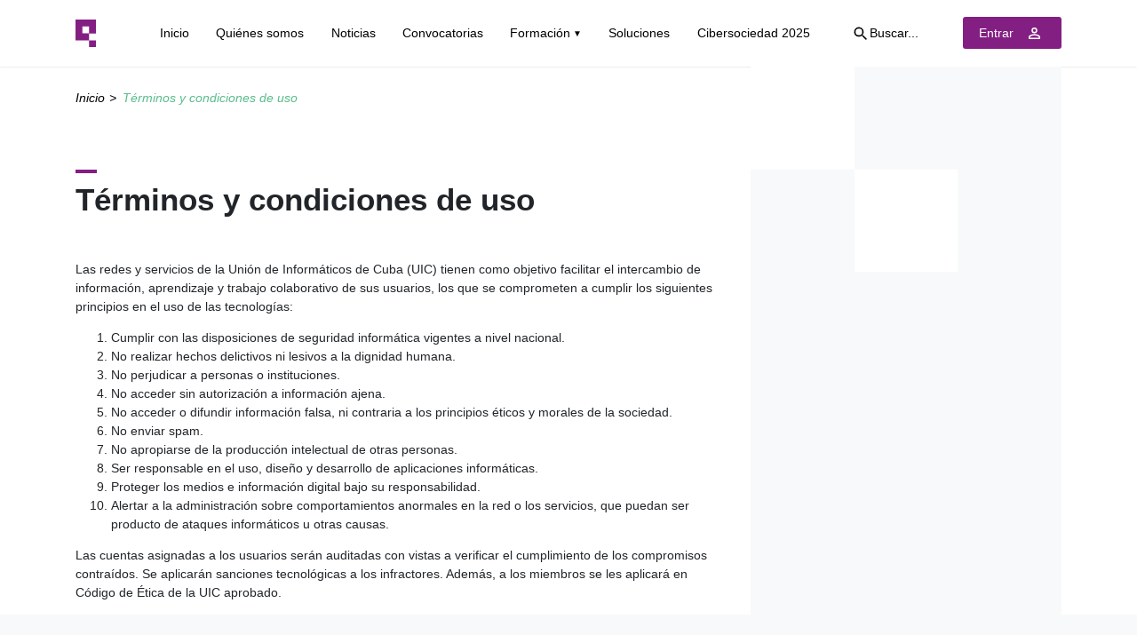

--- FILE ---
content_type: text/html; charset=UTF-8
request_url: https://www.uic.cu/terminos-y-condiciones-de-uso/
body_size: 9176
content:
<!DOCTYPE html>
<!--[if IE 8]>
<html class="ie8 oldie" lang="es"> <![endif]-->
<!--[if gt IE 8]><!-->
<html lang="es"> <!--<![endif]-->
<head>
    <meta charset="UTF-8">
    <meta name="viewport" content="width=device-width, initial-scale=1">
    <link rel="profile" href="http://gmpg.org/xfn/11">
    <link rel="icon" href="https://www.uic.cu/wp-content/themes/uic_v2/images/favicon.png" type="image/x-icon" />
    <link rel="shortcut icon" href="https://www.uic.cu/wp-content/themes/uic_v2/images/favicon.png" type="image/x-icon" />
        <title>Términos y condiciones de uso &#8211; Unión de Informáticos de Cuba</title><link rel="stylesheet" href="https://www.uic.cu/wp-content/cache/min/1/1d04ba8440caffb8579dbdc0bcd2e75b.css" media="all" data-minify="1" />
<link href='https://fonts.gstatic.com' crossorigin rel='preconnect' />
<style type="text/css">
img.wp-smiley,
img.emoji {
	display: inline !important;
	border: none !important;
	box-shadow: none !important;
	height: 1em !important;
	width: 1em !important;
	margin: 0 .07em !important;
	vertical-align: -0.1em !important;
	background: none !important;
	padding: 0 !important;
}
</style>
	








<style id='mec-dynamic-styles-inline-css' type='text/css'>
.mec-wrap.colorskin-custom .mec-totalcal-box .mec-totalcal-view span:hover,.mec-wrap.colorskin-custom .mec-calendar.mec-event-calendar-classic .mec-selected-day,.mec-wrap.colorskin-custom .mec-color, .mec-wrap.colorskin-custom .mec-event-sharing-wrap .mec-event-sharing > li:hover a, .mec-wrap.colorskin-custom .mec-color-hover:hover, .mec-wrap.colorskin-custom .mec-color-before *:before ,.mec-wrap.colorskin-custom .mec-widget .mec-event-grid-classic.owl-carousel .owl-nav i,.mec-wrap.colorskin-custom .mec-event-list-classic a.magicmore:hover,.mec-wrap.colorskin-custom .mec-event-grid-simple:hover .mec-event-title,.mec-wrap.colorskin-custom .mec-single-event .mec-event-meta dd.mec-events-event-categories:before,.mec-wrap.colorskin-custom .mec-single-event-date:before,.mec-wrap.colorskin-custom .mec-single-event-time:before,.mec-wrap.colorskin-custom .mec-events-meta-group.mec-events-meta-group-venue:before,.mec-wrap.colorskin-custom .mec-calendar .mec-calendar-side .mec-previous-month i,.mec-wrap.colorskin-custom .mec-calendar .mec-calendar-side .mec-next-month,.mec-wrap.colorskin-custom .mec-calendar .mec-calendar-side .mec-previous-month:hover,.mec-wrap.colorskin-custom .mec-calendar .mec-calendar-side .mec-next-month:hover,.mec-wrap.colorskin-custom .mec-calendar.mec-event-calendar-classic dt.mec-selected-day:hover,.mec-wrap.colorskin-custom .mec-infowindow-wp h5 a:hover, .colorskin-custom .mec-events-meta-group-countdown .mec-end-counts h3,.mec-calendar .mec-calendar-side .mec-next-month i,.mec-wrap .mec-totalcal-box i,.mec-calendar .mec-event-article .mec-event-title a:hover,.mec-attendees-list-details .mec-attendee-profile-link a:hover,.mec-wrap.colorskin-custom .mec-next-event-details li i, .mec-next-event-details i:before, .mec-marker-infowindow-wp .mec-marker-infowindow-count, .mec-next-event-details a,.mec-wrap.colorskin-custom .mec-events-masonry-cats a.mec-masonry-cat-selected,.lity .mec-color,.lity .mec-color-before :before,.lity .mec-color-hover:hover,.lity .mec-wrap .mec-color,.lity .mec-wrap .mec-color-before :before,.lity .mec-wrap .mec-color-hover:hover,.leaflet-popup-content .mec-color,.leaflet-popup-content .mec-color-before :before,.leaflet-popup-content .mec-color-hover:hover,.leaflet-popup-content .mec-wrap .mec-color,.leaflet-popup-content .mec-wrap .mec-color-before :before,.leaflet-popup-content .mec-wrap .mec-color-hover:hover, .mec-calendar.mec-calendar-daily .mec-calendar-d-table .mec-daily-view-day.mec-daily-view-day-active.mec-color, .mec-map-boxshow div .mec-map-view-event-detail.mec-event-detail i,.mec-map-boxshow div .mec-map-view-event-detail.mec-event-detail:hover,.mec-map-boxshow .mec-color,.mec-map-boxshow .mec-color-before :before,.mec-map-boxshow .mec-color-hover:hover,.mec-map-boxshow .mec-wrap .mec-color,.mec-map-boxshow .mec-wrap .mec-color-before :before,.mec-map-boxshow .mec-wrap .mec-color-hover:hover{color: #831f82}.mec-wrap .mec-map-lightbox-wp.mec-event-list-classic .mec-event-date,.mec-wrap.colorskin-custom .mec-event-sharing .mec-event-share:hover .event-sharing-icon,.mec-wrap.colorskin-custom .mec-event-grid-clean .mec-event-date,.mec-wrap.colorskin-custom .mec-event-list-modern .mec-event-sharing > li:hover a i,.mec-wrap.colorskin-custom .mec-event-list-modern .mec-event-sharing .mec-event-share:hover .mec-event-sharing-icon,.mec-wrap.colorskin-custom .mec-event-list-modern .mec-event-sharing li:hover a i,.mec-wrap.colorskin-custom .mec-calendar:not(.mec-event-calendar-classic) .mec-selected-day,.mec-wrap.colorskin-custom .mec-calendar .mec-selected-day:hover,.mec-wrap.colorskin-custom .mec-calendar .mec-calendar-row  dt.mec-has-event:hover,.mec-wrap.colorskin-custom .mec-calendar .mec-has-event:after, .mec-wrap.colorskin-custom .mec-bg-color, .mec-wrap.colorskin-custom .mec-bg-color-hover:hover, .colorskin-custom .mec-event-sharing-wrap:hover > li, .mec-wrap.colorskin-custom .mec-totalcal-box .mec-totalcal-view span.mec-totalcalview-selected,.mec-wrap .flip-clock-wrapper ul li a div div.inn,.mec-wrap .mec-totalcal-box .mec-totalcal-view span.mec-totalcalview-selected,.event-carousel-type1-head .mec-event-date-carousel,.mec-event-countdown-style3 .mec-event-date,#wrap .mec-wrap article.mec-event-countdown-style1,.mec-event-countdown-style1 .mec-event-countdown-part3 a.mec-event-button,.mec-wrap .mec-event-countdown-style2,.mec-map-get-direction-btn-cnt input[type="submit"],.mec-booking button,span.mec-marker-wrap,.mec-wrap.colorskin-custom .mec-timeline-events-container .mec-timeline-event-date:before{background-color: #831f82;}.mec-wrap.colorskin-custom .mec-single-event .mec-speakers-details ul li .mec-speaker-avatar a:hover img,.mec-wrap.colorskin-custom .mec-event-list-modern .mec-event-sharing > li:hover a i,.mec-wrap.colorskin-custom .mec-event-list-modern .mec-event-sharing .mec-event-share:hover .mec-event-sharing-icon,.mec-wrap.colorskin-custom .mec-event-list-standard .mec-month-divider span:before,.mec-wrap.colorskin-custom .mec-single-event .mec-social-single:before,.mec-wrap.colorskin-custom .mec-single-event .mec-frontbox-title:before,.mec-wrap.colorskin-custom .mec-calendar .mec-calendar-events-side .mec-table-side-day, .mec-wrap.colorskin-custom .mec-border-color, .mec-wrap.colorskin-custom .mec-border-color-hover:hover, .colorskin-custom .mec-single-event .mec-frontbox-title:before, .colorskin-custom .mec-single-event .mec-events-meta-group-booking form > h4:before, .mec-wrap.colorskin-custom .mec-totalcal-box .mec-totalcal-view span.mec-totalcalview-selected,.mec-wrap .mec-totalcal-box .mec-totalcal-view span.mec-totalcalview-selected,.event-carousel-type1-head .mec-event-date-carousel:after,.mec-wrap.colorskin-custom .mec-events-masonry-cats a.mec-masonry-cat-selected, .mec-marker-infowindow-wp .mec-marker-infowindow-count, .mec-wrap.colorskin-custom .mec-events-masonry-cats a:hover{border-color: #831f82;}.mec-wrap.colorskin-custom .mec-event-countdown-style3 .mec-event-date:after,.mec-wrap.colorskin-custom .mec-month-divider span:before{border-bottom-color:#831f82;}.mec-wrap.colorskin-custom  article.mec-event-countdown-style1 .mec-event-countdown-part2:after{border-color: transparent transparent transparent #831f82;}.mec-wrap.colorskin-custom .mec-box-shadow-color { box-shadow: 0 4px 22px -7px #831f82;}.mec-wrap.colorskin-custom .mec-timeline-event-local-time, .mec-wrap.colorskin-custom .mec-timeline-event-time ,.mec-wrap.colorskin-custom .mec-timeline-event-location { background: rgba(131,31,130,.11);}.mec-wrap.colorskin-custom .mec-timeline-events-container .mec-timeline-event-date:after { background: rgba(131,31,130,.3);}
</style>












<style id='rocket-lazyload-inline-css' type='text/css'>
.rll-youtube-player{position:relative;padding-bottom:56.23%;height:0;overflow:hidden;max-width:100%;}.rll-youtube-player iframe{position:absolute;top:0;left:0;width:100%;height:100%;z-index:100;background:0 0}.rll-youtube-player img{bottom:0;display:block;left:0;margin:auto;max-width:100%;width:100%;position:absolute;right:0;top:0;border:none;height:auto;cursor:pointer;-webkit-transition:.4s all;-moz-transition:.4s all;transition:.4s all}.rll-youtube-player img:hover{-webkit-filter:brightness(75%)}.rll-youtube-player .play{height:72px;width:72px;left:50%;top:50%;margin-left:-36px;margin-top:-36px;position:absolute;background:url(https://www.uic.cu/wp-content/plugins/wp-rocket/assets/img/youtube.png) no-repeat;cursor:pointer}
</style>
<script type='text/javascript' src='https://www.uic.cu/wp-includes/js/jquery/jquery.min.js' id='jquery-core-js'></script>




<script type='text/javascript' id='mec-frontend-script-js-extra'>
/* <![CDATA[ */
var mecdata = {"day":"d\u00eda","days":"d\u00edas","hour":"hora","hours":"horas","minute":"minuto","minutes":"minutos","second":"segundo","seconds":"segundos","elementor_edit_mode":"no","recapcha_key":"","ajax_url":"https:\/\/www.uic.cu\/wp-admin\/admin-ajax.php","fes_nonce":"2848154066","current_year":"2025","datepicker_format":"dd-mm-yy&d-m-Y"};
/* ]]> */
</script>




















<link rel="https://api.w.org/" href="https://www.uic.cu/wp-json/" /><link rel="alternate" type="application/json" href="https://www.uic.cu/wp-json/wp/v2/pages/2579" /><link rel="EditURI" type="application/rsd+xml" title="RSD" href="https://www.uic.cu/xmlrpc.php?rsd" />
<link rel="wlwmanifest" type="application/wlwmanifest+xml" href="https://www.uic.cu/wp-includes/wlwmanifest.xml" /> 
<link rel="canonical" href="https://www.uic.cu/terminos-y-condiciones-de-uso/" />
<link rel='shortlink' href='https://www.uic.cu/?p=2579' />
<div id="examplePopup1" style="display:none;"><div style='float:left;padding:20px 20px 20px 20px;'><h4>Enter your email Address</h4><input type="text" style="margin-top:10px" name="useremailID" id="useremailID"><input type="hidden" id="emailpostID"><input id='guest_email' style='margin-top:10px' class='button-primary' type='submit' name='email_submit' value='submit'></div></div><link rel="icon" href="https://www.uic.cu/wp-content/uploads/2020/01/Logo_uic.svg" sizes="32x32" />
<link rel="icon" href="https://www.uic.cu/wp-content/uploads/2020/01/Logo_uic.svg" sizes="192x192" />
<link rel="apple-touch-icon" href="https://www.uic.cu/wp-content/uploads/2020/01/Logo_uic.svg" />
<meta name="msapplication-TileImage" content="https://www.uic.cu/wp-content/uploads/2020/01/Logo_uic.svg" />
<noscript><style id="rocket-lazyload-nojs-css">.rll-youtube-player, [data-lazy-src]{display:none !important;}</style></noscript><!-- Matomo Tag Manager -->

<!-- End Matomo Tag Manager -->

</head>
<body class="page-template page-template-page-terminos-de-uso page-template-page-terminos-de-uso-php page page-id-2579 wp-custom-logo not-logged-in not-front">

<svg display="none">
    <defs>
        <g id="img-cd-icon-close">
            <path xmlns="http://www.w3.org/2000/svg" fill="none" stroke="#FFFFFF" stroke-miterlimit="10" stroke-width="2" d="M2 2L18 18"/><path xmlns="http://www.w3.org/2000/svg" fill="none" stroke="#FFFFFF" stroke-miterlimit="10" stroke-width="2" d="M18 2L2 18"/>
        </g>
        <g id="img-cd-icon-email">
            <path xmlns="http://www.w3.org/2000/svg" fill="none" stroke="#D2D8D8" stroke-linecap="round" stroke-linejoin="round" stroke-miterlimit="10" stroke-width="2" d="M16,18H4c-1.1,0-2-0.9-2-2V4c0-1.1,0.9-2,2-2h12c1.1,0,2,0.9,2,2v12C18,17.1,17.1,18,16,18z"/><path xmlns="http://www.w3.org/2000/svg" fill="none" stroke="#D2D8D8" stroke-linecap="round" stroke-linejoin="round" stroke-miterlimit="10" d="M2 6L10 10 18 6"/>
        </g>
        <g id="img-cd-icon-password">
            <path xmlns="http://www.w3.org/2000/svg" fill="none" stroke="#D2D8D8" stroke-linecap="round" stroke-linejoin="round" stroke-miterlimit="10" stroke-width="2" d="M18.3,1.7h-2.8L8.8,8.4C8.3,8.1,7.6,8,7,8c-2.8,0-5,2.2-5,5s2.2,5,5,5s5-2.2,5-5c0-0.6-0.1-1.3-0.4-1.8l6.7-6.7V1.7z"/><circle xmlns="http://www.w3.org/2000/svg" cx="7" cy="13" r="1" fill="none" stroke="#D2D8D8" stroke-linecap="round" stroke-linejoin="round" stroke-miterlimit="10"/>
        </g>
        <g id="img-chevron-right">
            <path xmlns="http://www.w3.org/2000/svg" fill="rgba(0,0,0,0)" d="M0 0H16V16H0z"/><path xmlns="http://www.w3.org/2000/svg" fill="#59BC8B" d="M620.15,3438.608l3.107,3.107a.674.674,0,0,1,0,.955l-3.107,3.107a.675.675,0,0,1-.954-.955l2.627-2.626-2.627-2.627a.677.677,0,0,1,.954-.961Z" transform="translate(-615.061 -3434.197)"/><path xmlns="http://www.w3.org/2000/svg" fill="#59BC8B" d="M620.15,3438.608l3.107,3.107a.674.674,0,0,1,0,.955l-3.107,3.107a.675.675,0,0,1-.954-.955l2.627-2.626-2.627-2.627a.677.677,0,0,1,.954-.961Z" transform="translate(-610.323 -3434.197)"/>
        </g>
        <g id="img-chevron-right-white">
            <path xmlns="http://www.w3.org/2000/svg" fill="rgba(0,0,0,0)" d="M0 0H16V16H0z"/><path xmlns="http://www.w3.org/2000/svg" fill="#FFFFFF" d="M620.15,3438.608l3.107,3.107a.674.674,0,0,1,0,.955l-3.107,3.107a.675.675,0,0,1-.954-.955l2.627-2.626-2.627-2.627a.677.677,0,0,1,.954-.961Z" transform="translate(-615.061 -3434.197)"/><path xmlns="http://www.w3.org/2000/svg" fill="#FFFFFF" d="M620.15,3438.608l3.107,3.107a.674.674,0,0,1,0,.955l-3.107,3.107a.675.675,0,0,1-.954-.955l2.627-2.626-2.627-2.627a.677.677,0,0,1,.954-.961Z" transform="translate(-610.323 -3434.197)"/>
        </g>
        <g id="img-chevron-single-left">
            <g xmlns="http://www.w3.org/2000/svg" class="a"><path fill="rgba(0,0,0,0)" d="M0 0H22V22H0z"/><path d="M623.4,3438.672l-4.14,4.14a.9.9,0,0,0,0,1.272l4.14,4.14a.9.9,0,0,0,1.272-1.272l-3.5-3.5,3.5-3.5a.9.9,0,0,0-1.272-1.281Z" transform="translate(-611.273 -3432.453)"/></g>
        </g>
        <g id="img-chevron-single-right">
            <path xmlns="http://www.w3.org/2000/svg" fill="rgba(0,0,0,0)" d="M0 0H22V22H0z"/><path xmlns="http://www.w3.org/2000/svg" d="M620.533,3438.672l4.14,4.14a.9.9,0,0,1,0,1.272l-4.14,4.14a.9.9,0,0,1-1.272-1.272l3.5-3.5-3.5-3.5a.9.9,0,0,1,1.272-1.281Z" transform="translate(-610.662 -3432.453)"/>
        </g>
        <g id="img-iconmonstr-eye-4">
            <path xmlns="http://www.w3.org/2000/svg" fill="#616161" d="M12.015 7c4.751 0 8.063 3.012 9.504 4.636-1.401 1.837-4.713 5.364-9.504 5.364-4.42 0-7.93-3.536-9.478-5.407 1.493-1.647 4.817-4.593 9.478-4.593zm0-2c-7.569 0-12.015 6.551-12.015 6.551s4.835 7.449 12.015 7.449c7.733 0 11.985-7.449 11.985-7.449s-4.291-6.551-11.985-6.551zm-.015 5c1.103 0 2 .897 2 2s-.897 2-2 2-2-.897-2-2 .897-2 2-2zm0-2c-2.209 0-4 1.792-4 4 0 2.209 1.791 4 4 4s4-1.791 4-4c0-2.208-1.791-4-4-4z"/>
        </g>
        <g id="img-local-phone">
            <path xmlns="http://www.w3.org/2000/svg" fill="rgba(0,0,0,0)" d="M0 0H16V16H0z"/><path xmlns="http://www.w3.org/2000/svg" fill="#fff" d="M353.363,3222.782v1.188a1.363,1.363,0,0,1-1.422,1.373,11.669,11.669,0,0,1-10.912-10.912,1.363,1.363,0,0,1,1.373-1.421h1.188a1.375,1.375,0,0,1,1.367,1.215l.2,1.731a1.366,1.366,0,0,1-.391,1.126l-1.27,1.271a10.331,10.331,0,0,0,4.526,4.526l1.264-1.263a1.367,1.367,0,0,1,1.126-.392l1.744.2A1.361,1.361,0,0,1,353.363,3222.782Z" transform="translate(-338.948 -3209.943)"/>
        </g>
        <g id="img-logo-uic">
            <path xmlns="http://www.w3.org/2000/svg" fill="#831f82" fill-rule="evenodd" d="M0,37.689V0H37.689V25.165H25.165a.058.058,0,0,0-.059.059h0V37.63h0a.058.058,0,0,0,.059.059H37.689V50.271H25.106V37.748h0a.058.058,0,0,0-.059-.059H0ZM25.048,12.583H12.7c-.059,0-.118,0-.118-.059h0c0,.059.059.059.059.118V24.989c0,.059,0,.059-.059.118h0c.059,0,.059-.059.118-.059H25.106c.059,0,.059,0,.059-.059V12.583c0-.059,0-.059.059-.118h0C25.106,12.583,25.106,12.583,25.048,12.583Z"/>
        </g>
        <g id="img-news-over">
            <defs xmlns="http://www.w3.org/2000/svg"><linearGradient id="a" x1=".5" x2=".5" y2="1" gradientUnits="objectBoundingBox"><stop offset="0" stop-opacity="0"/><stop offset="1" stop-opacity=".851"/></linearGradient></defs><path xmlns="http://www.w3.org/2000/svg" fill="url(#a)" d="M0 0H756V238H0z"/>
        </g>
        <g id="img-person-outline-white">
            <path xmlns="http://www.w3.org/2000/svg" fill="rgba(0,0,0,0)" d="M0 0H20V20H0z"/><path xmlns="http://www.w3.org/2000/svg" fill="#FFFFFF" d="M12.188,13H.813A.813.813,0,0,1,0,12.188V10.563C0,9.9.423,8.934,2.437,8.127A12.065,12.065,0,0,1,6.5,7.312a12.065,12.065,0,0,1,4.063.815C12.577,8.934,13,9.9,13,10.563v1.625A.813.813,0,0,1,12.188,13ZM6.5,8.857c-2.416,0-4.956,1.184-4.956,1.706v.894h9.913v-.894C11.456,10.041,8.916,8.857,6.5,8.857ZM6.5,6.5A3.25,3.25,0,1,1,9.75,3.25,3.253,3.253,0,0,1,6.5,6.5Zm0-4.956A1.706,1.706,0,1,0,8.207,3.25,1.708,1.708,0,0,0,6.5,1.544Z" transform="translate(3 3)"/>
        </g>
        <g id="img-place">
            <path xmlns="http://www.w3.org/2000/svg" fill="rgba(0,0,0,0)" d="M0 0H15V15H0z"/><path xmlns="http://www.w3.org/2000/svg" fill="#fff" d="M4.478,12.445a.636.636,0,0,1-.489-.23,28.242,28.242,0,0,1-2.43-3.4A9.1,9.1,0,0,1,0,4.474,4.476,4.476,0,0,1,7.64,1.31a4.446,4.446,0,0,1,1.31,3.165c0,2.64-2.785,6.293-3.983,7.741A.635.635,0,0,1,4.478,12.445Zm0-9.569a1.6,1.6,0,1,0,1.6,1.6A1.6,1.6,0,0,0,4.475,2.877Z" transform="translate(3.196 1.278)"/>
        </g>
        <g id="img-save-alt-white">
            <path xmlns="http://www.w3.org/2000/svg" fill="rgba(0,0,0,0)" d="M0 0H22V22H0z"/><path xmlns="http://www.w3.org/2000/svg" fill="#FFFFFF" d="M14.222,16H1.778A1.78,1.78,0,0,1,0,14.222V8.889a.889.889,0,0,1,1.778,0v4.444a.89.89,0,0,0,.89.889H13.334a.89.89,0,0,0,.889-.889V8.889a.889.889,0,0,1,1.778,0v5.333A1.78,1.78,0,0,1,14.222,16ZM8,11.629a.883.883,0,0,1-.627-.26L4.178,8.178A.886.886,0,1,1,5.431,6.924L7.111,8.6V.889a.889.889,0,0,1,1.778,0V8.6L10.56,6.924a.886.886,0,1,1,1.254,1.254L8.622,11.369A.881.881,0,0,1,8,11.629Z" transform="translate(3 3)"/>
        </g>
    </defs>
</svg>



<div id="wptime-plugin-preloader"></div>
<header id="header" class="d-flex align-items-center">
    <div class="header-inner">
        <div class="container">
            <div class="row align-items-center">
                <div class="col-2 col-md-1 col-lg-1 pr-md-0">
                    <div class="site-branding">
                        <a id="logo" class="logo"
                           href="https://www.uic.cu/"
                           title="Unión de Informáticos de Cuba"
                           rel="home"><img width="37" height="50" src="data:image/svg+xml,%3Csvg%20xmlns='http://www.w3.org/2000/svg'%20viewBox='0%200%2037%2050'%3E%3C/svg%3E" class="custom-logo img-responsive" alt="Unión de Informáticos de Cuba" itemprop="logo" title="Unión de Informáticos de Cuba" data-lazy-src="https://www.uic.cu/wp-content/uploads/2020/01/Logo_uic.svg" /><noscript><img width="37" height="50" src="https://www.uic.cu/wp-content/uploads/2020/01/Logo_uic.svg" class="custom-logo img-responsive" alt="Unión de Informáticos de Cuba" itemprop="logo" title="Unión de Informáticos de Cuba" /></noscript>                        </a>
                    </div>
                </div>
                <div class="col-10 col-md-11 col-lg-11 pull-right justify-content-end mobile-menu-open">
                    <div class="mobile-menu-open-button">
                        <div class="mobile-menu-open-button-line-1"></div>
                        <div class="mobile-menu-open-button-line-2"></div>
                        <div class="mobile-menu-open-button-line-3"></div>
                    </div>
                </div>
                <div class="col-md-11 col-lg-11  mobile-header d-flex align-items-center">
                    <nav id="menu-main">
                        <div class="main-menu">
                            <ul class="main"><li id="menu-item-1640" class="menu-item menu-item-type-post_type menu-item-object-page menu-item-home menu-item-1640"><a href="https://www.uic.cu/">Inicio</a></li>
<li id="menu-item-618" class="menu-item menu-item-type-post_type menu-item-object-page menu-item-618"><a href="https://www.uic.cu/quienes-somos/">Quiénes somos</a></li>
<li id="menu-item-389" class="menu-item menu-item-type-post_type menu-item-object-page menu-item-389"><a href="https://www.uic.cu/noticias/">Noticias</a></li>
<li id="menu-item-1711" class="menu-item menu-item-type-post_type menu-item-object-page menu-item-1711"><a href="https://www.uic.cu/convocatorias/">Convocatorias</a></li>
<li id="menu-item-21784" class="menu-item menu-item-type-custom menu-item-object-custom menu-item-has-children menu-item-21784"><a href="#">Formación</a>
<ul class="sub-menu">
	<li id="menu-item-16240" class="menu-item menu-item-type-post_type menu-item-object-page menu-item-16240"><a href="https://www.uic.cu/cursos-disponibles/">Cursos</a></li>
	<li id="menu-item-21783" class="menu-item menu-item-type-post_type menu-item-object-page menu-item-21783"><a href="https://www.uic.cu/clubes-tematicos/">Clubes</a></li>
	<li id="menu-item-2221" class="menu-item menu-item-type-post_type menu-item-object-page menu-item-2221"><a href="https://www.uic.cu/calendario-de-eventos/">Webinars</a></li>
</ul>
</li>
<li id="menu-item-21790" class="menu-item menu-item-type-post_type menu-item-object-page menu-item-21790"><a href="https://www.uic.cu/directorio-aplicaciones/">Soluciones</a></li>
<li id="menu-item-22159" class="menu-item menu-item-type-post_type menu-item-object-page menu-item-22159"><a href="https://www.uic.cu/cibersociedad-2023/">Cibersociedad 2025</a></li>
</ul>                        </div>
                    </nav>
                    <!-- / navigation -->
                    <div class="search-input d-flex justify-content-end flex-1">
                        <form role="search" method="get"
                              class="search-form d-flex align-items-center"
                              action="https://www.uic.cu/">
                            <div class="search-icon">
                                <svg id="search-svg-icon-movil" xmlns="http://www.w3.org/2000/svg" width="20" height="20" viewBox="0 0 20 20"><defs><style>.search-icon-movil-a{fill:rgba(0,0,0,0);}.search-icon-movil-b{fill:#fff;}</style></defs><g transform="translate(-542 -418)"><rect class="search-icon-movil-a" width="20" height="20" transform="translate(542 418)"/><path class="search-icon-movil-b" d="M13.33,14.215a.873.873,0,0,1-.621-.256L9.168,10.418V9.759l-.225-.233a5.432,5.432,0,0,1-3.53,1.31,5.592,5.592,0,0,1-.921-.077A5.447,5.447,0,0,1,.043,6.1,5.42,5.42,0,0,1,5.416,0,5.631,5.631,0,0,1,6.1.042a5.41,5.41,0,0,1,3.424,8.9l.234.225h.658l3.533,3.55a.877.877,0,0,1-.62,1.5ZM5.418,1.667a3.75,3.75,0,1,0,3.75,3.75A3.754,3.754,0,0,0,5.418,1.667Z" transform="translate(544.499 420.499)"/></g></svg>
                                <svg id="search-svg-icon" xmlns="http://www.w3.org/2000/svg" width="20" height="20" viewBox="0 0 20 20"><defs><style>.search-svg-icon-a{fill:rgba(0,0,0,0);}</style></defs><g transform="translate(-542 -418)"><rect class="search-svg-icon-a" width="20" height="20" transform="translate(542 418)"/><path d="M13.33,14.215a.873.873,0,0,1-.621-.256L9.168,10.418V9.759l-.225-.233a5.432,5.432,0,0,1-3.53,1.31,5.592,5.592,0,0,1-.921-.077A5.447,5.447,0,0,1,.043,6.1,5.42,5.42,0,0,1,5.416,0,5.631,5.631,0,0,1,6.1.042a5.41,5.41,0,0,1,3.424,8.9l.234.225h.658l3.533,3.55a.877.877,0,0,1-.62,1.5ZM5.418,1.667a3.75,3.75,0,1,0,3.75,3.75A3.754,3.754,0,0,0,5.418,1.667Z" transform="translate(544.499 420.499)"/></g></svg>
                            </div>
                            <input id="search" type="search"
                                   autocomplete="off"
                                   class="input-search-field"
                                   placeholder="Buscar..."
                                   value=""
                                   name="s"/>
                        </form>
                        <div class="icon-close-mobile-menu"></div>
                    </div>
                                            <div class="login-registration-box">
                            <ul class="registration-box-list d-flex align-items-center">
                         
                                <li>
                                    <a href="https://www.uic.cu/entrar?redirect_to=https://www.uic.cu"
                                       class="login-link">Entrar
                                        <svg width="20" height="20" viewBox="0 0 20 20" xmlns="http://www.w3.org/2000/svg" version="1.1" preserveAspectRatio="xMinYMin">
                                            <use xlink:href="#img-person-outline-white"></use>
                                        </svg>
                                    </a>
                                </li>
                            </ul>
                        </div>
                                                        </div>
            </div>
        </div>
    </div>
    <!-- / container -->
</header>
<!-- / header -->

	    <section id="main-content">
        <div class="container">
            <div class="row">
                <div class="col-md-8">
                    <div class="page-head">
                        <div class="custom-breadcrubms"><ul class="d-flex flex-wrap"><li><a href="https://www.uic.cu/">Inicio</a></li><li>Términos y condiciones de uso</li></ul></div>
                        <div class="page-title-wrapper">
                            <div class="page-title-grafic"></div>
                            <h1 class="page-title">Términos y condiciones de uso</h1>
                                                    </div>
                    </div>
                    <div class="page-content">
                        <div class="term-of-use-content"><div style="min-height: 30px;"></div>
<p>Las redes y servicios de la Unión de Informáticos de Cuba (UIC) tienen como objetivo facilitar el intercambio de información, aprendizaje y trabajo colaborativo de sus usuarios, los que se comprometen a cumplir los siguientes principios en el uso de las tecnologías:</p>



<ol><li>Cumplir con las disposiciones de seguridad informática vigentes a nivel nacional.</li><li>No realizar hechos delictivos ni lesivos a la dignidad humana.</li><li>No perjudicar a personas o instituciones.</li><li>No acceder sin autorización a información ajena.</li><li>No acceder o difundir información falsa, ni contraria a los principios éticos y morales de la sociedad.</li><li>No enviar spam.</li><li>No apropiarse de la producción intelectual de otras personas.</li><li>Ser responsable en el uso, diseño y desarrollo de aplicaciones informáticas.</li><li>Proteger los medios e información digital bajo su responsabilidad.</li><li>Alertar a la administración sobre comportamientos anormales en la red o los servicios, que puedan ser producto de ataques informáticos u otras causas.</li></ol>



<p>Las cuentas asignadas a los usuarios serán auditadas con vistas a verificar el cumplimiento de los compromisos contraídos. Se aplicarán sanciones tecnológicas a los infractores. Además, a los miembros se les aplicará en Código de Ética de la UIC aprobado.</p>
</div>
                                            </div>
            </div>
                <div class="col-md-4">
                    <div class="page-sidebar">
                        <svg xmlns="http://www.w3.org/2000/svg" width="503" height="332" viewBox="0 0 503 332"><defs><style>.generic-sider-grafic-a{fill:#f8f9fa;}.generic-sider-grafic-b{fill:#fff;}</style></defs><g transform="translate(-1081 -70)"><rect class="generic-sider-grafic-a" width="503" height="331" transform="translate(1081 71)"/><rect class="generic-sider-grafic-b" width="168" height="166" transform="translate(1081 70)"/><rect class="generic-sider-grafic-b" width="167" height="166" transform="translate(1249 236)"/></g></svg>
                    </div>
                </div>
            </div>
        </div>
    </section>
	
</div>
<form class="post-update">
    <input type = "hidden" value = "" />
</form>
<div class="overlay-inscripcion-details">
    <div class="overlay-inscripcion-details-inner">
        <div class="overlay-inscripcion-details-close">
            <div class="overlay-inscripcion-details-close-inner"></div>
        </div>
        <div class="overlay-inscripcion-details-content">

        </div>
    </div>
</div>
<div class="overlay-inscripcion-details-over">
    <div class="overlay-inscripcion-details-over-inner d-flex justify-content-center align-items-center">
        <div class="inscripcion-loader d-flex align-items-center justify-content-center"><svg class="circular-loader" viewBox="25 25 50 50"><circle class="loader-path" cx="50" cy="50" r="20" fill="none" stroke-width="2"></circle></svg></div>
    </div>
</div>
<footer id="footer">
        <div class="footer-block">
        <div class="container">
            <div class="content-top-footer row">
                <div class="col-md-6 col-lg-6 footer-logo">
                                        <img src="data:image/svg+xml,%3Csvg%20xmlns='http://www.w3.org/2000/svg'%20viewBox='0%200%200%200'%3E%3C/svg%3E"  title="" data-lazy-src="https://www.uic.cu/wp-content/uploads/2020/01/logo-footer.svg"/><noscript><img src="https://www.uic.cu/wp-content/uploads/2020/01/logo-footer.svg"  title=""/></noscript>
                                    </div>
                <div class="col-xs-6 col-md-4 col-lg-2 footer-pages-list">
                                            <h2>Páginas</h2>
                    					<ul class="main"><li class="menu-item menu-item-type-post_type menu-item-object-page menu-item-home menu-item-1640"><a href="https://www.uic.cu/">Inicio</a></li>
<li class="menu-item menu-item-type-post_type menu-item-object-page menu-item-618"><a href="https://www.uic.cu/quienes-somos/">Quiénes somos</a></li>
<li class="menu-item menu-item-type-post_type menu-item-object-page menu-item-389"><a href="https://www.uic.cu/noticias/">Noticias</a></li>
<li class="menu-item menu-item-type-post_type menu-item-object-page menu-item-1711"><a href="https://www.uic.cu/convocatorias/">Convocatorias</a></li>
<li class="menu-item menu-item-type-custom menu-item-object-custom menu-item-has-children menu-item-21784"><a href="#">Formación</a>
<ul class="sub-menu">
	<li class="menu-item menu-item-type-post_type menu-item-object-page menu-item-16240"><a href="https://www.uic.cu/cursos-disponibles/">Cursos</a></li>
	<li class="menu-item menu-item-type-post_type menu-item-object-page menu-item-21783"><a href="https://www.uic.cu/clubes-tematicos/">Clubes</a></li>
	<li class="menu-item menu-item-type-post_type menu-item-object-page menu-item-2221"><a href="https://www.uic.cu/calendario-de-eventos/">Webinars</a></li>
</ul>
</li>
<li class="menu-item menu-item-type-post_type menu-item-object-page menu-item-21790"><a href="https://www.uic.cu/directorio-aplicaciones/">Soluciones</a></li>
<li class="menu-item menu-item-type-post_type menu-item-object-page menu-item-22159"><a href="https://www.uic.cu/cibersociedad-2023/">Cibersociedad 2025</a></li>
</ul>                </div>
                <div class="col-xs-6 col-md-4 col-lg-2 footer-services-list">
                                            <h2>Servicios</h2>
                    					<ul class="main"><li id="menu-item-519" class="menu-item menu-item-type-custom menu-item-object-custom menu-item-519"><a target="_blank" rel="noopener" href="https://chat.uic.cu">Chat</a></li>
<li id="menu-item-521" class="menu-item menu-item-type-custom menu-item-object-custom menu-item-521"><a target="_blank" rel="noopener" href="https://correo.uic.cu">Correo</a></li>
<li id="menu-item-520" class="menu-item menu-item-type-custom menu-item-object-custom menu-item-520"><a target="_blank" rel="noopener" href="https://nube.uic.cu">Nube</a></li>
<li id="menu-item-7361" class="menu-item menu-item-type-custom menu-item-object-custom menu-item-7361"><a target="_blank" rel="noopener" href="https://rctd.uic.cu/rctd">Revista RCTD</a></li>
<li id="menu-item-560" class="menu-item menu-item-type-custom menu-item-object-custom menu-item-560"><a href="https://cursos.uic.cu/">Teleformación</a></li>
</ul>                </div>
                                <div class="col-xs-6 col-md-4 col-lg-2 footer-interest-list">
                                            <h2>Enlaces de Interés</h2>
                                        <ul>
                                            <li><a href="http://www.cubadebate.cu" target="external" title="www.cubadebate.cu" >www.cubadebate.cu</a></li>
                                                <li><a href="http://www.ecured.cu" target="external" title="www.ecured.cu" >www.ecured.cu</a></li>
                                                <li><a href="http://www.trabajadores.cu" target="external" title="www.trabajadores.cu" >www.trabajadores.cu</a></li>
                                                <li><a href="http://www.juventudrebelde.cu" target="external" title="www.juventudrebelde.cu" >www.juventudrebelde.cu</a></li>
                                                <li><a href="http://www.granma.cu/" target="external" title="www.granma.cu" >www.granma.cu</a></li>
                                                </ul></div>
                               </div>
            </div>
        </div>
    </div>
    <div class="footer-message">
        <div class="container">
            <div class="content-bottom-footer row texto_de_pie_de_pagina">
                                <div class="col-md-12 col-lg-4  texto_de_pie-block">
                        © 2020 UIC. Todos los derechos reservados.                </div>
                                                    <div class="col-md-12 col-lg-4 enlaces-redes-sociales d-flex justify-content-center">
                                                    <a href="" target="_blank" rel="external" title="">
                                <img src="data:image/svg+xml,%3Csvg%20xmlns='http://www.w3.org/2000/svg'%20viewBox='0%200%200%200'%3E%3C/svg%3E" title="" data-lazy-src="https://www.uic.cu/wp-content/uploads/2020/01/facebook.svg" /><noscript><img src="https://www.uic.cu/wp-content/uploads/2020/01/facebook.svg" title="" /></noscript>
                            </a>
                                                    <a href="" target="_blank" rel="external" title="">
                                <img src="data:image/svg+xml,%3Csvg%20xmlns='http://www.w3.org/2000/svg'%20viewBox='0%200%200%200'%3E%3C/svg%3E" title="" data-lazy-src="https://www.uic.cu/wp-content/uploads/2020/01/twitter.svg" /><noscript><img src="https://www.uic.cu/wp-content/uploads/2020/01/twitter.svg" title="" /></noscript>
                            </a>
                                                    <a href="" target="_blank" rel="external" title="">
                                <img src="data:image/svg+xml,%3Csvg%20xmlns='http://www.w3.org/2000/svg'%20viewBox='0%200%200%200'%3E%3C/svg%3E" title="" data-lazy-src="https://www.uic.cu/wp-content/uploads/2020/01/github.svg" /><noscript><img src="https://www.uic.cu/wp-content/uploads/2020/01/github.svg" title="" /></noscript>
                            </a>
                                                    <a href="" target="_blank" rel="external" title="">
                                <img src="data:image/svg+xml,%3Csvg%20xmlns='http://www.w3.org/2000/svg'%20viewBox='0%200%200%200'%3E%3C/svg%3E" title="" data-lazy-src="https://www.uic.cu/wp-content/uploads/2020/01/linkedin.svg" /><noscript><img src="https://www.uic.cu/wp-content/uploads/2020/01/linkedin.svg" title="" /></noscript>
                            </a>
                                            </div>
                                <div class="col-md-12 col-lg-4 links-footer-block">
                <ul class="links-footer d-flex align-items-center justify-content-end"><li id="menu-item-1638" class="menu-item menu-item-type-post_type menu-item-object-page menu-item-1638"><a href="https://www.uic.cu/terminos-y-condiciones/">Términos y Condiciones</a></li>
<li id="menu-item-1637" class="menu-item menu-item-type-post_type menu-item-object-page menu-item-1637"><a href="https://www.uic.cu/privacidad/">Privacidad</a></li>
</ul>                </div>
            </div>
        </div>
    </div>
</footer>











<script type='text/javascript' src='https://www.uic.cu/wp-includes/js/dist/i18n.min.js' id='wp-i18n-js'></script>






<script type='text/javascript' id='wp-api-fetch-js-after'>
wp.apiFetch.use( wp.apiFetch.createRootURLMiddleware( "https://www.uic.cu/wp-json/" ) );
wp.apiFetch.nonceMiddleware = wp.apiFetch.createNonceMiddleware( "3e97abc6ec" );
wp.apiFetch.use( wp.apiFetch.nonceMiddleware );
wp.apiFetch.use( wp.apiFetch.mediaUploadMiddleware );
wp.apiFetch.nonceEndpoint = "https://www.uic.cu/wp-admin/admin-ajax.php?action=rest-nonce";
</script>


<script>window.lazyLoadOptions={elements_selector:"img[data-lazy-src],.rocket-lazyload,iframe[data-lazy-src]",data_src:"lazy-src",data_srcset:"lazy-srcset",data_sizes:"lazy-sizes",class_loading:"lazyloading",class_loaded:"lazyloaded",threshold:300,callback_loaded:function(element){if(element.tagName==="IFRAME"&&element.dataset.rocketLazyload=="fitvidscompatible"){if(element.classList.contains("lazyloaded")){if(typeof window.jQuery!="undefined"){if(jQuery.fn.fitVids){jQuery(element).parent().fitVids()}}}}}};window.addEventListener('LazyLoad::Initialized',function(e){var lazyLoadInstance=e.detail.instance;if(window.MutationObserver){var observer=new MutationObserver(function(mutations){var image_count=0;var iframe_count=0;var rocketlazy_count=0;mutations.forEach(function(mutation){for(i=0;i<mutation.addedNodes.length;i++){if(typeof mutation.addedNodes[i].getElementsByTagName!=='function'){continue}
if(typeof mutation.addedNodes[i].getElementsByClassName!=='function'){continue}
images=mutation.addedNodes[i].getElementsByTagName('img');is_image=mutation.addedNodes[i].tagName=="IMG";iframes=mutation.addedNodes[i].getElementsByTagName('iframe');is_iframe=mutation.addedNodes[i].tagName=="IFRAME";rocket_lazy=mutation.addedNodes[i].getElementsByClassName('rocket-lazyload');image_count+=images.length;iframe_count+=iframes.length;rocketlazy_count+=rocket_lazy.length;if(is_image){image_count+=1}
if(is_iframe){iframe_count+=1}}});if(image_count>0||iframe_count>0||rocketlazy_count>0){lazyLoadInstance.update()}});var b=document.getElementsByTagName("body")[0];var config={childList:!0,subtree:!0};observer.observe(b,config)}},!1)</script><script data-no-minify="1" async src="https://www.uic.cu/wp-content/plugins/wp-rocket/assets/js/lazyload/16.1/lazyload.min.js"></script><script src="https://www.uic.cu/wp-content/cache/min/1/81e3ce9f7c8899d158fdbb123009f57d.js" data-minify="1" defer></script></body>
</html>

<!-- This website is like a Rocket, isn't it? Performance optimized by WP Rocket. Learn more: https://wp-rocket.me -->

--- FILE ---
content_type: image/svg+xml
request_url: https://www.uic.cu/wp-content/uploads/2020/01/Logo_uic.svg
body_size: 379
content:
<svg xmlns="http://www.w3.org/2000/svg" width="37.689" height="50.271" viewBox="0 0 37.689 50.271"><defs><style>.a{fill:#831f82;fill-rule:evenodd;}</style></defs><path class="a" d="M0,37.689V0H37.689V25.165H25.165a.058.058,0,0,0-.059.059h0V37.63h0a.058.058,0,0,0,.059.059H37.689V50.271H25.106V37.748h0a.058.058,0,0,0-.059-.059H0ZM25.048,12.583H12.7c-.059,0-.118,0-.118-.059h0c0,.059.059.059.059.118V24.989c0,.059,0,.059-.059.118h0c.059,0,.059-.059.118-.059H25.106c.059,0,.059,0,.059-.059V12.583c0-.059,0-.059.059-.118h0C25.106,12.583,25.106,12.583,25.048,12.583Z"/></svg>

--- FILE ---
content_type: image/svg+xml
request_url: https://www.uic.cu/wp-content/uploads/2020/01/logo-footer.svg
body_size: 2155
content:
<svg xmlns="http://www.w3.org/2000/svg" width="97.163" height="68.837" viewBox="0 0 97.163 68.837"><defs><style>.a{fill-rule:evenodd;}</style></defs><g transform="translate(-52.712 -48.819)"><path class="a" d="M75.56,82.876a2.583,2.583,0,0,1-1.866.659,1.246,1.246,0,0,1-1.317-1.427V70.25H70.4V81.559c0,2.855,1.208,3.733,2.635,3.733a3.637,3.637,0,0,0,1.647-.439l.878-1.317.769,1.537h1.208V70.25H75.56V82.876Zm6.7-11.089L81.6,70.25H80.391V84.962h1.976V72.556a2.77,2.77,0,0,1,1.866-.659c.768,0,1.208.329,1.208,1.317V85.072h2.086V73.764c0-2.855-1.208-3.733-2.635-3.733a3.274,3.274,0,0,0-1.647.439l-.988,1.317Zm-9.881,20.75a1.317,1.317,0,1,0-1.317-1.317,1.335,1.335,0,0,0,1.317,1.317Zm-.988,17.017h1.976V94.843H71.388v14.712ZM78.195,96.38l-.659-1.537H76.329v14.712H78.3V97.039a2.77,2.77,0,0,1,1.866-.659c.769,0,1.208.329,1.208,1.317v11.857h1.976v-11.2c0-2.854-1.208-3.733-2.635-3.733a3.274,3.274,0,0,0-1.647.439l-.878,1.317Zm8.344,0v13.175h1.976V96.38H90.6V94.733H88.515V92.1c0-.659.22-.878.769-.878h1.537l.11-1.317a3.038,3.038,0,0,0-1.757-.549c-1.537,0-2.525.878-2.525,3.184v2.086H85.331V96.27h1.208Zm9.112,13.5c2.415,0,3.843-1.976,3.843-7.685,0-5.489-1.537-7.575-3.843-7.575-2.415,0-3.952,1.976-3.952,7.685,0,5.489,1.537,7.575,3.952,7.575Zm0-1.757c-1.208,0-1.757-.878-1.757-4.392v-3.184c0-3.294.549-4.172,1.757-4.172s1.757.768,1.757,4.282v3.184c0,3.4-.659,4.282-1.757,4.282ZM103.776,96.6l-.769-1.757H101.8v14.712h1.976V97.478a3.012,3.012,0,0,1,1.976-.769c.439,0,.659.11.988.11l.329-1.866a2.362,2.362,0,0,0-1.1-.22,3.039,3.039,0,0,0-1.427.329l-.769,1.537Zm12.077-.22-.769-1.317a3.174,3.174,0,0,0-1.537-.439,3.274,3.274,0,0,0-1.647.439l-.878,1.317-.659-1.537h-1.208v14.712h1.976V97.039a2.493,2.493,0,0,1,1.757-.659c.769,0,1.208.329,1.208,1.317v11.857h1.976V97.039a2.421,2.421,0,0,1,1.647-.659c.769,0,1.208.329,1.208,1.317v11.857H120.9v-11.2c0-2.854-1.208-3.733-2.525-3.733a2.841,2.841,0,0,0-1.537.439l-.988,1.317Zm12.3,4.392-1.208.11c-2.525.329-3.733,1.427-3.733,4.721,0,3.184,1.427,4.172,3.074,4.172a4.1,4.1,0,0,0,1.317-.22l.769-1.208.659,1.317a2.069,2.069,0,0,0,.878.22,2.354,2.354,0,0,0,1.317-.439v-1.208h-.329c-.439,0-.659-.11-.659-.769V99.454c0-3.733-1.208-4.94-3.294-4.94a6.811,6.811,0,0,0-3.184.769l.329,1.647a6.634,6.634,0,0,1,2.635-.549c1.208,0,1.537.659,1.537,2.2v2.2Zm0,6.807a2.022,2.022,0,0,1-1.537.659c-.988,0-1.537-.439-1.537-1.976v-1.537c0-1.866.549-2.415,1.866-2.525l1.208-.11v5.489Zm7.685,2.306a4.785,4.785,0,0,0,1.976-.439l-.11-1.1h-1.427c-.659,0-.878-.22-.878-.988V96.6h2.086V94.953h-2.086V91.33h-.878l-.988,3.623h-1.208V96.6h1.208v10.21c-.11,2.2.769,3.074,2.306,3.074Zm12.077,0a4.169,4.169,0,0,0,2.415-.769L150,107.578a4.109,4.109,0,0,1-1.976.549c-1.317,0-1.976-.878-1.976-4.5v-3.074c0-3.4.659-4.172,1.976-4.172a5.771,5.771,0,0,1,1.866.439l.329-1.647a4.419,4.419,0,0,0-2.306-.659c-2.635,0-3.952,1.976-3.952,7.575.11,5.819,1.427,7.795,3.952,7.795Zm7.795,0c2.415,0,3.843-1.976,3.843-7.685,0-5.489-1.537-7.575-3.843-7.575-2.415,0-3.952,1.976-3.952,7.685,0,5.489,1.537,7.575,3.952,7.575Zm0-1.757c-1.208,0-1.757-.878-1.757-4.392v-3.184c0-3.294.549-4.172,1.757-4.172s1.757.768,1.757,4.282v3.184c0,3.4-.659,4.282-1.757,4.282Zm8.344,1.757c2.306,0,3.513-1.317,3.513-4.172,0-2.415-.659-3.623-2.525-4.611-1.427-.769-1.757-1.1-1.757-2.745s.439-2.086,1.537-2.086a4.385,4.385,0,0,1,1.976.439l.329-1.537a4.658,4.658,0,0,0-2.525-.659c-1.976,0-3.294,1.1-3.294,3.952,0,2.415.769,3.4,2.2,4.172,1.757.988,1.976,1.317,1.976,3.074,0,1.866-.549,2.415-1.647,2.415a6.467,6.467,0,0,1-2.306-.549l-.329,1.537a6.33,6.33,0,0,0,2.855.769Zm-88.16,9.991a2.772,2.772,0,0,0-2.086-1.208c-1.866,0-3.4,1.537-3.4,7.575,0,5.819,1.208,7.685,3.513,7.685a2.669,2.669,0,0,0,1.208-.329L76,132.281l.659,1.427h1.317V113.946H75.889v5.929Zm0,11.747a2.258,2.258,0,0,1-1.647.878c-1.208,0-1.757-.988-1.757-4.392V124.6c0-3.513.549-4.172,1.757-4.172a2.516,2.516,0,0,1,1.647.659v10.54Zm6.368-4.721h5.38v-1.976c0-4.062-1.1-6.258-3.623-6.258s-3.952,1.976-3.952,7.685c0,5.6,1.427,7.575,4.282,7.575a5.277,5.277,0,0,0,2.964-.878l-.329-1.537a6.618,6.618,0,0,1-2.525.659c-1.647,0-2.306-.878-2.306-4.5V126.9Zm0-1.427v-.439c0-3.733.549-4.611,1.757-4.611s1.647.878,1.647,3.733v1.317Zm15.37,8.454a4.169,4.169,0,0,0,2.415-.769l-.329-1.537a4.109,4.109,0,0,1-1.976.549c-1.317,0-1.976-.878-1.976-4.5V124.6c0-3.4.659-4.172,1.976-4.172a5.771,5.771,0,0,1,1.866.439l.329-1.647a4.419,4.419,0,0,0-2.306-.659c-2.635,0-3.952,1.976-3.952,7.575,0,5.819,1.317,7.795,3.952,7.795Zm9.442-2.415a2.582,2.582,0,0,1-1.866.659,1.246,1.246,0,0,1-1.317-1.427V118.887h-1.976v11.308c0,2.855,1.208,3.733,2.635,3.733a3.637,3.637,0,0,0,1.647-.439l.878-1.317.769,1.537h1.208V119h-1.976v12.516Zm6.478.878.878,1.317a3.529,3.529,0,0,0,1.537.329c2.2,0,3.513-1.647,3.513-7.575s-1.208-7.685-3.184-7.685a2.936,2.936,0,0,0-2.306,1.427v-6.148H112.01v19.762H113l.549-1.427Zm.329-11.089a2.335,2.335,0,0,1,1.647-.769c1.1,0,1.757.659,1.757,4.172v3.4c0,3.4-.659,4.392-1.866,4.392a2.168,2.168,0,0,1-1.537-.659V121.3Zm12.3,3.623-1.208.11c-2.525.329-3.733,1.427-3.733,4.721,0,3.184,1.427,4.172,3.074,4.172a4.1,4.1,0,0,0,1.317-.22l.769-1.208.659,1.317a2.068,2.068,0,0,0,.878.22,2.354,2.354,0,0,0,1.317-.439v-1.208h-.329c-.439,0-.659-.11-.659-.769v-8.015c0-3.733-1.208-4.941-3.294-4.941a6.811,6.811,0,0,0-3.184.769l.329,1.647a6.634,6.634,0,0,1,2.635-.549c1.208,0,1.537.659,1.537,2.2v2.2Zm0,6.807a2.022,2.022,0,0,1-1.537.659c-.988,0-1.537-.439-1.537-1.976v-1.537c0-1.866.549-2.415,1.866-2.525l1.208-.11v5.489ZM97.737,65.2h5.38v2.2h-5.38V65.2Zm26.679,23.165h5.38v2.2h-5.38v-2.2ZM90.272,70.25h1.976V84.962H90.272V70.25Zm1.976-3.513H90.382V68.6h1.866V66.737Zm47.429,28.106h1.976v14.712h-1.976V94.843Zm1.866-3.623h-1.866v1.866h1.866V91.22ZM98.616,85.291c2.415,0,3.843-1.976,3.843-7.685,0-5.489-1.537-7.575-3.843-7.575-2.415,0-3.952,1.976-3.952,7.685,0,5.6,1.537,7.575,3.952,7.575Zm0-1.647c-1.208,0-1.757-.878-1.757-4.392V76.069c0-3.294.549-4.172,1.757-4.172s1.757.769,1.757,4.282v3.074c0,3.4-.659,4.392-1.757,4.392Zm8.124-11.857-.659-1.537h-1.208V84.962h1.976V72.556a2.77,2.77,0,0,1,1.866-.659c.769,0,1.208.329,1.208,1.317V85.072H111.9V73.764c0-2.855-1.208-3.733-2.635-3.733a3.274,3.274,0,0,0-1.647.439l-.878,1.317Zm17.017-.549a2.772,2.772,0,0,0-2.086-1.208c-1.866,0-3.4,1.537-3.4,7.575,0,5.819,1.208,7.685,3.513,7.685a2.669,2.669,0,0,0,1.208-.329l.878-1.317.659,1.427h1.317V65.31h-2.086v5.929Zm0,11.747a2.258,2.258,0,0,1-1.647.878c-1.208,0-1.757-.988-1.757-4.392V75.959c0-3.513.549-4.172,1.757-4.172a2.516,2.516,0,0,1,1.647.659v10.54Zm6.478-4.721h5.38V76.289c0-4.062-1.1-6.258-3.623-6.258s-3.952,1.976-3.952,7.685c0,5.6,1.427,7.575,4.282,7.575a5.277,5.277,0,0,0,2.964-.878l-.329-1.537a6.617,6.617,0,0,1-2.525.659c-1.647,0-2.306-.878-2.306-4.5v-.769Zm0-1.427V76.4c0-3.733.549-4.611,1.757-4.611s1.647.878,1.647,3.733v1.317Z" transform="translate(-17.688 -16.381)"/></g></svg>